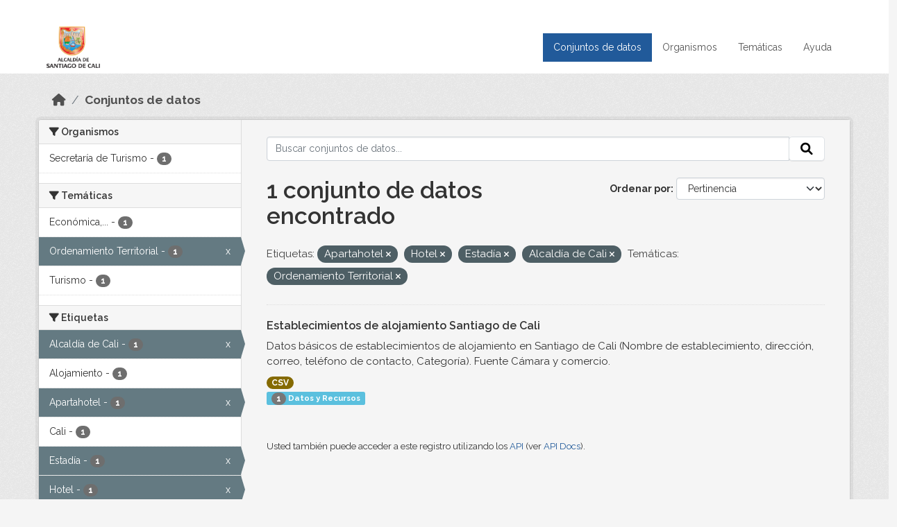

--- FILE ---
content_type: text/html; charset=utf-8
request_url: https://datos.cali.gov.co/dataset?tags=Apartahotel&tags=Hotel&tags=Estad%C3%ADa&groups=ordenamiento-territorial&tags=Alcald%C3%ADa+de+Cali
body_size: 36625
content:
<!DOCTYPE html>
<!--[if IE 9]> <html lang="es" class="ie9"> <![endif]-->
<!--[if gt IE 8]><!--> <html lang="es"  > <!--<![endif]-->
  <head>
    <meta charset="utf-8" />
      <meta name="csrf_field_name" content="_csrf_token" />
      <meta name="_csrf_token" content="ImYyZDljNTkxMDcxNzAxYTA1MjEwOWQyZDU3YzI1ZDllY2M5ZWUzZmQi.aWvrmg.VhrIKQ5n0h1Bo_gIUbkgkMEUacY" />

      <meta name="generator" content="ckan 2.10.4" />
      <meta name="viewport" content="width=device-width, initial-scale=1.0">
    <title>Conjunto de datos - Datos Abiertos Cali</title>

    
    
    <link rel="shortcut icon" href="/img/favicon.ico" />
    
    
        <!-- Google tag (gtag.js) -->
<script async src="https://www.googletagmanager.com/gtag/js?id=G-2GPXESL37B"></script>
<script>
 window.dataLayer = window.dataLayer || [];
 function gtag(){dataLayer.push(arguments);}

 gtag('set', 'linker', );
 gtag('js', new Date());

 gtag('config', 'G-2GPXESL37B', {
     anonymize_ip: true,
     linker: {
         domains: []
     }
 });
</script>
    

  
  
      
      
      
    
  
  

  


    
      
      
    

    
    <link href="/webassets/base/1c87a999_main.css" rel="stylesheet"/>
<link href="/webassets/webassets-external/57f7216b780409588d6765cfa4db3c8a_custom.css" rel="stylesheet"/>
<link href="/css/rating.css" rel="stylesheet"/>
<link href="/webassets/ckanext-activity/6ac15be0_activity.css" rel="stylesheet"/>
    
  </head>

  
  <body data-site-root="https://datos.cali.gov.co/" data-locale-root="https://datos.cali.gov.co/" >

    
    <div class="visually-hidden-focusable"><a href="#content">Skip to main content</a></div>
  

  
    

<header class="account-masthead">
  <div class="container">
    
    
    
  </div>
</header>

<header class="navbar navbar-expand-lg navbar-static-top masthead">
    
  <div class="container">
    <div class="row row-cols-md-2 w-100">
      <hgroup class="header-image navbar-left col">
        
        <a class="logo" href="/">
        <!--
          <img class="image-header" src="/img/lema-alcaldia-cali.png" alt="Datos Abiertos - Alcaldía de Santiago de Cali"
              title="Alcaldía de Santiago de Cali">
        -->
          <img class="image-header" src="/img/logo-alcaldia-cali.png" alt="Datos Abiertos - Alcaldía de Santiago de Cali"
              title="Alcaldía de Santiago de Cali">
          <span class="title-header sr-only">Datos Abiertos</span>
        </a>
        
      </hgroup>
      <di class="col text-end">
        <button class="navbar-toggler" type="button" data-bs-toggle="collapse" data-bs-target="#navbarSupportedContent" aria-controls="navbarSupportedContent" aria-expanded="false" aria-label="Toggle navigation">
          <span class="navbar-toggler-icon"></span>
        </button>
      </div>
      <!-- <div class="navbar-right">
        <button data-target="#main-navigation-toggle" data-toggle="collapse" class="navbar-toggle collapsed"
                type="button">
          <span class="fa fa-bars"></span>
        </button>
      </div> -->

      <div class="collapse navbar-collapse col justify-content-end" id="main-navigation-toggle">
        
        <nav class="section navigation">
          <ul class="navbar-nav me-auto mb-2 mb-lg-0">
            
            <li class="active"><a href="/dataset/">Conjuntos de datos</a></li><li><a href="/organization/">Organismos</a></li><li><a href="/group/">Temáticas</a></li><li><a href="/pages/ayuda">Ayuda</a></li>
            
          </ul>
        </nav>
         
        
        
      </div>
    </div>
  </div>
</header>

  
    <div class="main">
      <div id="content" class="container">
        
          
            <div class="flash-messages">
              
                
              
            </div>
          

          
            <div class="toolbar" role="navigation" aria-label="Miga de pan">
              
                
                  <ol class="breadcrumb">
                    
<li class="home"><a href="/" aria-label="Inicio"><i class="fa fa-home"></i><span> Inicio</span></a></li>
                    
  <li class="active"><a href="/dataset/">Conjuntos de datos</a></li>

                  </ol>
                
              
            </div>
          

          <div class="row wrapper">
            
            
            

            
              <aside class="secondary col-md-3">
                
                
  <div class="filters">
    <div>
      
        

    
    
	
	    
		<section class="module module-narrow module-shallow">
		    
			<h2 class="module-heading">
			    <i class="fa fa-filter"></i>
			    Organismos
			</h2>
		    
		    
			
			    
				<nav aria-label="Organismos">
				    <ul class="list-unstyled nav nav-simple nav-facet">
					
					    
					    
					    
					    
					    <li class="nav-item ">
						<a href="/dataset/?tags=Apartahotel&amp;tags=Hotel&amp;tags=Estad%C3%ADa&amp;tags=Alcald%C3%ADa+de+Cali&amp;groups=ordenamiento-territorial&amp;organization=secretaria-de-turismo" title="">
						    <span class="item-label">Secretaría de Turismo</span>
						    <span class="hidden separator"> - </span>
						    <span class="item-count badge">1</span>
							
						</a>
					    </li>
					
				    </ul>
				</nav>

				<p class="module-footer">
				    
					
				    
				</p>
			    
			
		    
		</section>
	    
	
    

      
        

    
    
	
	    
		<section class="module module-narrow module-shallow">
		    
			<h2 class="module-heading">
			    <i class="fa fa-filter"></i>
			    Temáticas
			</h2>
		    
		    
			
			    
				<nav aria-label="Temáticas">
				    <ul class="list-unstyled nav nav-simple nav-facet">
					
					    
					    
					    
					    
					    <li class="nav-item ">
						<a href="/dataset/?tags=Apartahotel&amp;tags=Hotel&amp;tags=Estad%C3%ADa&amp;tags=Alcald%C3%ADa+de+Cali&amp;groups=ordenamiento-territorial&amp;groups=economica-industria-y-comercio" title="Económica, Industria y Comercio">
						    <span class="item-label">Económica,...</span>
						    <span class="hidden separator"> - </span>
						    <span class="item-count badge">1</span>
							
						</a>
					    </li>
					
					    
					    
					    
					    
					    <li class="nav-item  active">
						<a href="/dataset/?tags=Apartahotel&amp;tags=Hotel&amp;tags=Estad%C3%ADa&amp;tags=Alcald%C3%ADa+de+Cali" title="">
						    <span class="item-label">Ordenamiento Territorial</span>
						    <span class="hidden separator"> - </span>
						    <span class="item-count badge">1</span>
							<span class="facet-close">x</span>
						</a>
					    </li>
					
					    
					    
					    
					    
					    <li class="nav-item ">
						<a href="/dataset/?tags=Apartahotel&amp;tags=Hotel&amp;tags=Estad%C3%ADa&amp;tags=Alcald%C3%ADa+de+Cali&amp;groups=ordenamiento-territorial&amp;groups=turismo" title="">
						    <span class="item-label">Turismo</span>
						    <span class="hidden separator"> - </span>
						    <span class="item-count badge">1</span>
							
						</a>
					    </li>
					
				    </ul>
				</nav>

				<p class="module-footer">
				    
					
				    
				</p>
			    
			
		    
		</section>
	    
	
    

      
        

    
    
	
	    
		<section class="module module-narrow module-shallow">
		    
			<h2 class="module-heading">
			    <i class="fa fa-filter"></i>
			    Etiquetas
			</h2>
		    
		    
			
			    
				<nav aria-label="Etiquetas">
				    <ul class="list-unstyled nav nav-simple nav-facet">
					
					    
					    
					    
					    
					    <li class="nav-item  active">
						<a href="/dataset/?tags=Apartahotel&amp;tags=Hotel&amp;tags=Estad%C3%ADa&amp;groups=ordenamiento-territorial" title="">
						    <span class="item-label">Alcaldía de Cali</span>
						    <span class="hidden separator"> - </span>
						    <span class="item-count badge">1</span>
							<span class="facet-close">x</span>
						</a>
					    </li>
					
					    
					    
					    
					    
					    <li class="nav-item ">
						<a href="/dataset/?tags=Apartahotel&amp;tags=Hotel&amp;tags=Estad%C3%ADa&amp;tags=Alcald%C3%ADa+de+Cali&amp;groups=ordenamiento-territorial&amp;tags=Alojamiento" title="">
						    <span class="item-label">Alojamiento</span>
						    <span class="hidden separator"> - </span>
						    <span class="item-count badge">1</span>
							
						</a>
					    </li>
					
					    
					    
					    
					    
					    <li class="nav-item  active">
						<a href="/dataset/?tags=Hotel&amp;tags=Estad%C3%ADa&amp;tags=Alcald%C3%ADa+de+Cali&amp;groups=ordenamiento-territorial" title="">
						    <span class="item-label">Apartahotel</span>
						    <span class="hidden separator"> - </span>
						    <span class="item-count badge">1</span>
							<span class="facet-close">x</span>
						</a>
					    </li>
					
					    
					    
					    
					    
					    <li class="nav-item ">
						<a href="/dataset/?tags=Apartahotel&amp;tags=Hotel&amp;tags=Estad%C3%ADa&amp;tags=Alcald%C3%ADa+de+Cali&amp;groups=ordenamiento-territorial&amp;tags=Cali" title="">
						    <span class="item-label">Cali</span>
						    <span class="hidden separator"> - </span>
						    <span class="item-count badge">1</span>
							
						</a>
					    </li>
					
					    
					    
					    
					    
					    <li class="nav-item  active">
						<a href="/dataset/?tags=Apartahotel&amp;tags=Hotel&amp;tags=Alcald%C3%ADa+de+Cali&amp;groups=ordenamiento-territorial" title="">
						    <span class="item-label">Estadía</span>
						    <span class="hidden separator"> - </span>
						    <span class="item-count badge">1</span>
							<span class="facet-close">x</span>
						</a>
					    </li>
					
					    
					    
					    
					    
					    <li class="nav-item  active">
						<a href="/dataset/?tags=Apartahotel&amp;tags=Estad%C3%ADa&amp;tags=Alcald%C3%ADa+de+Cali&amp;groups=ordenamiento-territorial" title="">
						    <span class="item-label">Hotel</span>
						    <span class="hidden separator"> - </span>
						    <span class="item-count badge">1</span>
							<span class="facet-close">x</span>
						</a>
					    </li>
					
					    
					    
					    
					    
					    <li class="nav-item ">
						<a href="/dataset/?tags=Apartahotel&amp;tags=Hotel&amp;tags=Estad%C3%ADa&amp;tags=Alcald%C3%ADa+de+Cali&amp;groups=ordenamiento-territorial&amp;tags=Nombre+de+establecimiento" title="">
						    <span class="item-label">Nombre de establecimiento</span>
						    <span class="hidden separator"> - </span>
						    <span class="item-count badge">1</span>
							
						</a>
					    </li>
					
				    </ul>
				</nav>

				<p class="module-footer">
				    
					
				    
				</p>
			    
			
		    
		</section>
	    
	
    

      
        

    
    
	
	    
		<section class="module module-narrow module-shallow">
		    
			<h2 class="module-heading">
			    <i class="fa fa-filter"></i>
			    Formatos
			</h2>
		    
		    
			
			    
				<nav aria-label="Formatos">
				    <ul class="list-unstyled nav nav-simple nav-facet">
					
					    
					    
					    
					    
					    <li class="nav-item ">
						<a href="/dataset/?tags=Apartahotel&amp;tags=Hotel&amp;tags=Estad%C3%ADa&amp;tags=Alcald%C3%ADa+de+Cali&amp;groups=ordenamiento-territorial&amp;res_format=CSV" title="">
						    <span class="item-label">CSV</span>
						    <span class="hidden separator"> - </span>
						    <span class="item-count badge">1</span>
							
						</a>
					    </li>
					
				    </ul>
				</nav>

				<p class="module-footer">
				    
					
				    
				</p>
			    
			
		    
		</section>
	    
	
    

      
        

    
    
	
	    
		<section class="module module-narrow module-shallow">
		    
			<h2 class="module-heading">
			    <i class="fa fa-filter"></i>
			    Licencias
			</h2>
		    
		    
			
			    
				<nav aria-label="Licencias">
				    <ul class="list-unstyled nav nav-simple nav-facet">
					
					    
					    
					    
					    
					    <li class="nav-item ">
						<a href="/dataset/?tags=Apartahotel&amp;tags=Hotel&amp;tags=Estad%C3%ADa&amp;tags=Alcald%C3%ADa+de+Cali&amp;groups=ordenamiento-territorial&amp;license_id=cc-by-sa" title="Creative Commons Attribution Share-Alike">
						    <span class="item-label">Creative Commons...</span>
						    <span class="hidden separator"> - </span>
						    <span class="item-count badge">1</span>
							
						</a>
					    </li>
					
				    </ul>
				</nav>

				<p class="module-footer">
				    
					
				    
				</p>
			    
			
		    
		</section>
	    
	
    

      
    </div>
    <a class="close no-text hide-filters"><i class="fa fa-times-circle"></i><span class="text">close</span></a>
  </div>

              </aside>
            

            
              <div class="primary col-md-9 col-xs-12" role="main">
                
                
  <section class="module">
    <div class="module-content">
      
        
      
      
    
    
    







<form id="dataset-search-form" class="search-form" method="get" data-module="select-switch">

  
    <div class="input-group search-input-group">
      <input aria-label="Buscar conjuntos de datos..." id="field-giant-search" type="text" class="form-control input-lg" name="q" value="" autocomplete="off" placeholder="Buscar conjuntos de datos...">
      
      <span class="input-group-btn">
        <button class="btn btn-default btn-lg" type="submit" value="search" aria-label="Enviar">
          <i class="fa fa-search"></i>
        </button>
      </span>
      
    </div>
  

  
    <span>






<input type="hidden" name="tags" value="Apartahotel" />





<input type="hidden" name="tags" value="Hotel" />





<input type="hidden" name="tags" value="Estadía" />





<input type="hidden" name="tags" value="Alcaldía de Cali" />





<input type="hidden" name="groups" value="ordenamiento-territorial" />



</span>
  

  
    
      <div class="form-group control-order-by">
        <label for="field-order-by">Ordenar por</label>
        <select id="field-order-by" name="sort" class="form-control form-select">
          
            
              <option value="score desc, metadata_modified desc" selected="selected">Pertinencia</option>
            
          
            
              <option value="title_string asc">Nombre Ascendente</option>
            
          
            
              <option value="title_string desc">Nombre Descendente</option>
            
          
            
          
            
          
            
              <option value="metadata_modified desc">Última modificación</option>
            
          
            
          
        </select>
        
        <button class="btn btn-default js-hide" type="submit">Ir</button>
        
      </div>
    
  

  
    
      <h1>

  
  
  
  

1 conjunto de datos encontrado</h1>
    
  

  
    
      <p class="filter-list">
        
          
          <span class="facet">Etiquetas:</span>
          
            <span class="filtered pill">Apartahotel
              <a href="/dataset/?tags=Hotel&amp;tags=Estad%C3%ADa&amp;tags=Alcald%C3%ADa+de+Cali&amp;groups=ordenamiento-territorial" class="remove" title="Quitar"><i class="fa fa-times"></i></a>
            </span>
          
            <span class="filtered pill">Hotel
              <a href="/dataset/?tags=Apartahotel&amp;tags=Estad%C3%ADa&amp;tags=Alcald%C3%ADa+de+Cali&amp;groups=ordenamiento-territorial" class="remove" title="Quitar"><i class="fa fa-times"></i></a>
            </span>
          
            <span class="filtered pill">Estadía
              <a href="/dataset/?tags=Apartahotel&amp;tags=Hotel&amp;tags=Alcald%C3%ADa+de+Cali&amp;groups=ordenamiento-territorial" class="remove" title="Quitar"><i class="fa fa-times"></i></a>
            </span>
          
            <span class="filtered pill">Alcaldía de Cali
              <a href="/dataset/?tags=Apartahotel&amp;tags=Hotel&amp;tags=Estad%C3%ADa&amp;groups=ordenamiento-territorial" class="remove" title="Quitar"><i class="fa fa-times"></i></a>
            </span>
          
        
          
          <span class="facet">Temáticas:</span>
          
            <span class="filtered pill">Ordenamiento Territorial
              <a href="/dataset/?tags=Apartahotel&amp;tags=Hotel&amp;tags=Estad%C3%ADa&amp;tags=Alcald%C3%ADa+de+Cali" class="remove" title="Quitar"><i class="fa fa-times"></i></a>
            </span>
          
        
      </p>
      <a class="show-filters btn btn-default">Filtrar Resultados</a>
    
  

</form>





      
        

  
    <ul class="dataset-list list-unstyled">
    	
	      
	        






  <li class="dataset-item">
    

      <div class="dataset-content">
        
          <h2 class="dataset-heading">
            
              
            
            
<a href="/dataset/establecimientos-de-alojamiento-cali" title="Establecimientos de alojamiento Santiago de Cali">
  Establecimientos de alojamiento Santiago de Cali
</a>

            
              
              
            
          </h2>
        
        
          
            <div>Datos básicos de establecimientos de alojamiento en Santiago de Cali (Nombre de establecimiento, dirección, correo, teléfono de contacto, Categoría). Fuente Cámara y comercio.</div>
          
        
      </div>
      
        
          
            <ul class="dataset-resources list-unstyled">
              
                
                <li>
                  <a href="/dataset/establecimientos-de-alojamiento-cali" class="badge badge-default" data-format="csv">CSV</a>
                </li>
                
              
            </ul>
          
        
      
    
<div class="label label-info">
  <span class="item-count badge">1</span> Datos y Recursos
</div>

  </li>

	      
	    
    </ul>
  

      
    </div>

    
      
    
  </section>

  
    <section class="module">
      <div class="module-content">
        
          <small>
            
            
            
          Usted también puede acceder a este registro utilizando los <a href="/api/3">API</a> (ver <a href="http://docs.ckan.org/en/2.10/api/">API Docs</a>).
          </small>
        
      </div>
    </section>
  

              </div>
            
          </div>
        
      </div>
    </div>
  
    <footer class="site-footer">
  <div class="container">
    <div class="row">
      <div class="contact col-md-12 wow fadeInUp animated">
        <h2 class="title-section">Contáctenos</h2>
        <div class="row">
          <div class="info-container col-md-6">
            <div class="info place">
              <span>Dirección:</span> Centro Administrativo Municipal (CAM) Avenida 2 Norte #10 - 70. Cali - Valle del
              Cauca - Colombia.
            </div>
            <div class="info clock">
              <span>Horario atención:</span> lunes a viernes de 8 am a 12 pm y de 2 pm a 5 pm.
            </div>
            <div class="info clock">
              <a href="http://www.cali.gov.co/publicaciones/43/oficina_de_atencin_al_ciudadano/"> Atención al
                ciudadano </a>
            </div>
            <div class="info directory">
              <a href="http://www.cali.gov.co/directorio/">Directorio dependencias</a>
            </div>
          </div>
          <div class="info-container col-md-6 wow fadeInUp animated">
            <div class="info phone">
              <span>Linea Nacional:</span> 01 8000 222 195
            </div>
            <div class="info phone">
              <span>Lineas Locales:</span> 195 - (57+2) 887 9020
            </div>
            <div class="info email">
              <span>Email:</span> <a href="mailto:contactenos@cali.gov.co" title="Alcaldía de Santiago de Cali">contactenos@cali.gov.co</a>
            </div>
            <div class="info email">
              <span>Notificaciones Judiciales:</span> <a href="mailto:notificacionesjudiciales@cali.gov.co"
                                                        title="Alcaldía de Santiago de Cali">notificacionesjudiciales@cali.gov.co</a>
            </div>
          </div>
        </div> <!-- FIN ROW -->
      </div>
    </div> <!-- FIN ROW -->
  </div>

  <div class="copyright">
    <div class="container">
      
      <div class="row">
        <div class="col-md-8 footer-links">
          
          <ul class="list-unstyled">
            
            <li><a href="/about">Acerca de Datos Abiertos Cali</a>
            </li>
            
          </ul>
          <ul class="list-unstyled">
            
            
            <li><a href="http://docs.ckan.org/en/2.10/api/">API CKAN</a></li>
            <li><a href="http://www.ckan.org/">CKAN Association</a></li>
            <li><a href="http://www.opendefinition.org/okd/"><img
                src="/base/images/od_80x15_blue.png" alt="Open Data"></a></li>
            
          </ul>
          
        </div>
        <div class="col-md-4 attribution">
          
          <p><strong>Gestionado con </strong> <a class="hide-text ckan-footer-logo" href="http://ckan.org">CKAN</a>
          <!-- <a class="hide-text nexura-footer-logo" href="http://www.nexura.com/" title="Nexura Internacional">Nexura</a> -->
          </p>
          
          
          
<form class="lang-select" action="/util/redirect" data-module="select-switch" method="POST">
  
<input type="hidden" name="_csrf_token" value="ImYyZDljNTkxMDcxNzAxYTA1MjEwOWQyZDU3YzI1ZDllY2M5ZWUzZmQi.aWvrmg.VhrIKQ5n0h1Bo_gIUbkgkMEUacY"/> 
  <div class="form-group">
    <label for="field-lang-select">Idioma</label>
    <select id="field-lang-select" name="url" data-module="autocomplete" data-module-dropdown-class="lang-dropdown" data-module-container-class="lang-container">
      
        <option value="/es/dataset?tags=Apartahotel&amp;tags=Hotel&amp;tags=Estad%C3%ADa&amp;groups=ordenamiento-territorial&amp;tags=Alcald%C3%ADa+de+Cali" selected="selected">
          español
        </option>
      
        <option value="/en/dataset?tags=Apartahotel&amp;tags=Hotel&amp;tags=Estad%C3%ADa&amp;groups=ordenamiento-territorial&amp;tags=Alcald%C3%ADa+de+Cali" >
          English
        </option>
      
        <option value="/pt_BR/dataset?tags=Apartahotel&amp;tags=Hotel&amp;tags=Estad%C3%ADa&amp;groups=ordenamiento-territorial&amp;tags=Alcald%C3%ADa+de+Cali" >
          português (Brasil)
        </option>
      
        <option value="/ja/dataset?tags=Apartahotel&amp;tags=Hotel&amp;tags=Estad%C3%ADa&amp;groups=ordenamiento-territorial&amp;tags=Alcald%C3%ADa+de+Cali" >
          日本語
        </option>
      
        <option value="/it/dataset?tags=Apartahotel&amp;tags=Hotel&amp;tags=Estad%C3%ADa&amp;groups=ordenamiento-territorial&amp;tags=Alcald%C3%ADa+de+Cali" >
          italiano
        </option>
      
        <option value="/cs_CZ/dataset?tags=Apartahotel&amp;tags=Hotel&amp;tags=Estad%C3%ADa&amp;groups=ordenamiento-territorial&amp;tags=Alcald%C3%ADa+de+Cali" >
          čeština (Česko)
        </option>
      
        <option value="/ca/dataset?tags=Apartahotel&amp;tags=Hotel&amp;tags=Estad%C3%ADa&amp;groups=ordenamiento-territorial&amp;tags=Alcald%C3%ADa+de+Cali" >
          català
        </option>
      
        <option value="/fr/dataset?tags=Apartahotel&amp;tags=Hotel&amp;tags=Estad%C3%ADa&amp;groups=ordenamiento-territorial&amp;tags=Alcald%C3%ADa+de+Cali" >
          français
        </option>
      
        <option value="/el/dataset?tags=Apartahotel&amp;tags=Hotel&amp;tags=Estad%C3%ADa&amp;groups=ordenamiento-territorial&amp;tags=Alcald%C3%ADa+de+Cali" >
          Ελληνικά
        </option>
      
        <option value="/sv/dataset?tags=Apartahotel&amp;tags=Hotel&amp;tags=Estad%C3%ADa&amp;groups=ordenamiento-territorial&amp;tags=Alcald%C3%ADa+de+Cali" >
          svenska
        </option>
      
        <option value="/sr/dataset?tags=Apartahotel&amp;tags=Hotel&amp;tags=Estad%C3%ADa&amp;groups=ordenamiento-territorial&amp;tags=Alcald%C3%ADa+de+Cali" >
          српски
        </option>
      
        <option value="/no/dataset?tags=Apartahotel&amp;tags=Hotel&amp;tags=Estad%C3%ADa&amp;groups=ordenamiento-territorial&amp;tags=Alcald%C3%ADa+de+Cali" >
          norsk
        </option>
      
        <option value="/sk/dataset?tags=Apartahotel&amp;tags=Hotel&amp;tags=Estad%C3%ADa&amp;groups=ordenamiento-territorial&amp;tags=Alcald%C3%ADa+de+Cali" >
          slovenčina
        </option>
      
        <option value="/fi/dataset?tags=Apartahotel&amp;tags=Hotel&amp;tags=Estad%C3%ADa&amp;groups=ordenamiento-territorial&amp;tags=Alcald%C3%ADa+de+Cali" >
          suomi
        </option>
      
        <option value="/ru/dataset?tags=Apartahotel&amp;tags=Hotel&amp;tags=Estad%C3%ADa&amp;groups=ordenamiento-territorial&amp;tags=Alcald%C3%ADa+de+Cali" >
          русский
        </option>
      
        <option value="/de/dataset?tags=Apartahotel&amp;tags=Hotel&amp;tags=Estad%C3%ADa&amp;groups=ordenamiento-territorial&amp;tags=Alcald%C3%ADa+de+Cali" >
          Deutsch
        </option>
      
        <option value="/pl/dataset?tags=Apartahotel&amp;tags=Hotel&amp;tags=Estad%C3%ADa&amp;groups=ordenamiento-territorial&amp;tags=Alcald%C3%ADa+de+Cali" >
          polski
        </option>
      
        <option value="/nl/dataset?tags=Apartahotel&amp;tags=Hotel&amp;tags=Estad%C3%ADa&amp;groups=ordenamiento-territorial&amp;tags=Alcald%C3%ADa+de+Cali" >
          Nederlands
        </option>
      
        <option value="/bg/dataset?tags=Apartahotel&amp;tags=Hotel&amp;tags=Estad%C3%ADa&amp;groups=ordenamiento-territorial&amp;tags=Alcald%C3%ADa+de+Cali" >
          български
        </option>
      
        <option value="/ko_KR/dataset?tags=Apartahotel&amp;tags=Hotel&amp;tags=Estad%C3%ADa&amp;groups=ordenamiento-territorial&amp;tags=Alcald%C3%ADa+de+Cali" >
          한국어 (대한민국)
        </option>
      
        <option value="/hu/dataset?tags=Apartahotel&amp;tags=Hotel&amp;tags=Estad%C3%ADa&amp;groups=ordenamiento-territorial&amp;tags=Alcald%C3%ADa+de+Cali" >
          magyar
        </option>
      
        <option value="/sl/dataset?tags=Apartahotel&amp;tags=Hotel&amp;tags=Estad%C3%ADa&amp;groups=ordenamiento-territorial&amp;tags=Alcald%C3%ADa+de+Cali" >
          slovenščina
        </option>
      
        <option value="/lv/dataset?tags=Apartahotel&amp;tags=Hotel&amp;tags=Estad%C3%ADa&amp;groups=ordenamiento-territorial&amp;tags=Alcald%C3%ADa+de+Cali" >
          latviešu
        </option>
      
        <option value="/id/dataset?tags=Apartahotel&amp;tags=Hotel&amp;tags=Estad%C3%ADa&amp;groups=ordenamiento-territorial&amp;tags=Alcald%C3%ADa+de+Cali" >
          Indonesia
        </option>
      
        <option value="/ro/dataset?tags=Apartahotel&amp;tags=Hotel&amp;tags=Estad%C3%ADa&amp;groups=ordenamiento-territorial&amp;tags=Alcald%C3%ADa+de+Cali" >
          română
        </option>
      
        <option value="/lt/dataset?tags=Apartahotel&amp;tags=Hotel&amp;tags=Estad%C3%ADa&amp;groups=ordenamiento-territorial&amp;tags=Alcald%C3%ADa+de+Cali" >
          lietuvių
        </option>
      
        <option value="/bs/dataset?tags=Apartahotel&amp;tags=Hotel&amp;tags=Estad%C3%ADa&amp;groups=ordenamiento-territorial&amp;tags=Alcald%C3%ADa+de+Cali" >
          bosanski
        </option>
      
        <option value="/hr/dataset?tags=Apartahotel&amp;tags=Hotel&amp;tags=Estad%C3%ADa&amp;groups=ordenamiento-territorial&amp;tags=Alcald%C3%ADa+de+Cali" >
          hrvatski
        </option>
      
        <option value="/gl/dataset?tags=Apartahotel&amp;tags=Hotel&amp;tags=Estad%C3%ADa&amp;groups=ordenamiento-territorial&amp;tags=Alcald%C3%ADa+de+Cali" >
          galego
        </option>
      
        <option value="/tl/dataset?tags=Apartahotel&amp;tags=Hotel&amp;tags=Estad%C3%ADa&amp;groups=ordenamiento-territorial&amp;tags=Alcald%C3%ADa+de+Cali" >
          Filipino (Pilipinas)
        </option>
      
        <option value="/is/dataset?tags=Apartahotel&amp;tags=Hotel&amp;tags=Estad%C3%ADa&amp;groups=ordenamiento-territorial&amp;tags=Alcald%C3%ADa+de+Cali" >
          íslenska
        </option>
      
        <option value="/zh_Hans_CN/dataset?tags=Apartahotel&amp;tags=Hotel&amp;tags=Estad%C3%ADa&amp;groups=ordenamiento-territorial&amp;tags=Alcald%C3%ADa+de+Cali" >
          中文 (简体, 中国)
        </option>
      
        <option value="/he/dataset?tags=Apartahotel&amp;tags=Hotel&amp;tags=Estad%C3%ADa&amp;groups=ordenamiento-territorial&amp;tags=Alcald%C3%ADa+de+Cali" >
          עברית
        </option>
      
        <option value="/th/dataset?tags=Apartahotel&amp;tags=Hotel&amp;tags=Estad%C3%ADa&amp;groups=ordenamiento-territorial&amp;tags=Alcald%C3%ADa+de+Cali" >
          ไทย
        </option>
      
        <option value="/en_AU/dataset?tags=Apartahotel&amp;tags=Hotel&amp;tags=Estad%C3%ADa&amp;groups=ordenamiento-territorial&amp;tags=Alcald%C3%ADa+de+Cali" >
          English (Australia)
        </option>
      
        <option value="/es_AR/dataset?tags=Apartahotel&amp;tags=Hotel&amp;tags=Estad%C3%ADa&amp;groups=ordenamiento-territorial&amp;tags=Alcald%C3%ADa+de+Cali" >
          español (Argentina)
        </option>
      
        <option value="/mn_MN/dataset?tags=Apartahotel&amp;tags=Hotel&amp;tags=Estad%C3%ADa&amp;groups=ordenamiento-territorial&amp;tags=Alcald%C3%ADa+de+Cali" >
          монгол (Монгол)
        </option>
      
        <option value="/da_DK/dataset?tags=Apartahotel&amp;tags=Hotel&amp;tags=Estad%C3%ADa&amp;groups=ordenamiento-territorial&amp;tags=Alcald%C3%ADa+de+Cali" >
          dansk (Danmark)
        </option>
      
        <option value="/en_GB/dataset?tags=Apartahotel&amp;tags=Hotel&amp;tags=Estad%C3%ADa&amp;groups=ordenamiento-territorial&amp;tags=Alcald%C3%ADa+de+Cali" >
          English (United Kingdom)
        </option>
      
        <option value="/nb_NO/dataset?tags=Apartahotel&amp;tags=Hotel&amp;tags=Estad%C3%ADa&amp;groups=ordenamiento-territorial&amp;tags=Alcald%C3%ADa+de+Cali" >
          norsk bokmål (Norge)
        </option>
      
        <option value="/am/dataset?tags=Apartahotel&amp;tags=Hotel&amp;tags=Estad%C3%ADa&amp;groups=ordenamiento-territorial&amp;tags=Alcald%C3%ADa+de+Cali" >
          አማርኛ
        </option>
      
        <option value="/pt_PT/dataset?tags=Apartahotel&amp;tags=Hotel&amp;tags=Estad%C3%ADa&amp;groups=ordenamiento-territorial&amp;tags=Alcald%C3%ADa+de+Cali" >
          português (Portugal)
        </option>
      
        <option value="/mk/dataset?tags=Apartahotel&amp;tags=Hotel&amp;tags=Estad%C3%ADa&amp;groups=ordenamiento-territorial&amp;tags=Alcald%C3%ADa+de+Cali" >
          македонски
        </option>
      
        <option value="/my_MM/dataset?tags=Apartahotel&amp;tags=Hotel&amp;tags=Estad%C3%ADa&amp;groups=ordenamiento-territorial&amp;tags=Alcald%C3%ADa+de+Cali" >
          မြန်မာ (မြန်မာ)
        </option>
      
        <option value="/sq/dataset?tags=Apartahotel&amp;tags=Hotel&amp;tags=Estad%C3%ADa&amp;groups=ordenamiento-territorial&amp;tags=Alcald%C3%ADa+de+Cali" >
          shqip
        </option>
      
        <option value="/fa_IR/dataset?tags=Apartahotel&amp;tags=Hotel&amp;tags=Estad%C3%ADa&amp;groups=ordenamiento-territorial&amp;tags=Alcald%C3%ADa+de+Cali" >
          فارسی (ایران)
        </option>
      
        <option value="/tr/dataset?tags=Apartahotel&amp;tags=Hotel&amp;tags=Estad%C3%ADa&amp;groups=ordenamiento-territorial&amp;tags=Alcald%C3%ADa+de+Cali" >
          Türkçe
        </option>
      
        <option value="/sr_Latn/dataset?tags=Apartahotel&amp;tags=Hotel&amp;tags=Estad%C3%ADa&amp;groups=ordenamiento-territorial&amp;tags=Alcald%C3%ADa+de+Cali" >
          srpski (latinica)
        </option>
      
        <option value="/uk/dataset?tags=Apartahotel&amp;tags=Hotel&amp;tags=Estad%C3%ADa&amp;groups=ordenamiento-territorial&amp;tags=Alcald%C3%ADa+de+Cali" >
          українська
        </option>
      
        <option value="/km/dataset?tags=Apartahotel&amp;tags=Hotel&amp;tags=Estad%C3%ADa&amp;groups=ordenamiento-territorial&amp;tags=Alcald%C3%ADa+de+Cali" >
          ខ្មែរ
        </option>
      
        <option value="/vi/dataset?tags=Apartahotel&amp;tags=Hotel&amp;tags=Estad%C3%ADa&amp;groups=ordenamiento-territorial&amp;tags=Alcald%C3%ADa+de+Cali" >
          Tiếng Việt
        </option>
      
        <option value="/ar/dataset?tags=Apartahotel&amp;tags=Hotel&amp;tags=Estad%C3%ADa&amp;groups=ordenamiento-territorial&amp;tags=Alcald%C3%ADa+de+Cali" >
          العربية
        </option>
      
        <option value="/ne/dataset?tags=Apartahotel&amp;tags=Hotel&amp;tags=Estad%C3%ADa&amp;groups=ordenamiento-territorial&amp;tags=Alcald%C3%ADa+de+Cali" >
          नेपाली
        </option>
      
        <option value="/zh_Hant_TW/dataset?tags=Apartahotel&amp;tags=Hotel&amp;tags=Estad%C3%ADa&amp;groups=ordenamiento-territorial&amp;tags=Alcald%C3%ADa+de+Cali" >
          中文 (繁體, 台灣)
        </option>
      
        <option value="/eu/dataset?tags=Apartahotel&amp;tags=Hotel&amp;tags=Estad%C3%ADa&amp;groups=ordenamiento-territorial&amp;tags=Alcald%C3%ADa+de+Cali" >
          euskara
        </option>
      
        <option value="/uk_UA/dataset?tags=Apartahotel&amp;tags=Hotel&amp;tags=Estad%C3%ADa&amp;groups=ordenamiento-territorial&amp;tags=Alcald%C3%ADa+de+Cali" >
          українська (Україна)
        </option>
      
    </select>
  </div>
  <button class="btn btn-default d-none " type="submit">Ir</button>
</form>


          
        </div>
      </div>
      
    </div>
  </div> <!-- FIN COPYRIGHT -->

</footer>


<link rel="stylesheet" href="https://calivirtual.net/chat/v22102021/vista/css/estilos_datos.css">
<script src="https://calivirtual.net/chat/v22102021/vista/js/function_datos.js"></script>    

<button class="boton-chat boton-chat-animated" id="boton-chat" onclick="chat_abrir()">
    <img src="https://calivirtual.net/chat/v22102021/vista/img/chat.png" alt="">
</button>

<div class="contenedor-chat" id="contenedor-chat">
    <div class="chat-head">
        <p>Bienvenido al servicio ChatBox de datos abiertos Cali</p>
        <button class="chat-boton-cerrar" onclick="chat_cerrar()">
            <i class="">&times;</i>
        </button>
    </div>

    <div class="chat-body-inicio" id="chat-body"></div>

    <div class="chat-mensaje" id=chat-mensaje>
        <div class="row">
            <div class="col-sm-12">
                <form action="javascript: chat_mensaje()">
                    <div class="form-group">
                        <div class="input-group">
                            <input type="text" class="form-control" name="chat-texto" id="chat-texto" onkeypress="return soloNumeros(event)" placeholder="Escriba aqui" autocomplete="off" required>
                            <div class="input-group-btn">
                                <button class="btn chat-btn-enviar" type="submit">
                                    <i class="glyphicon glyphicon-send"></i>
                                </button>
                            </div>
                        </div>
                    </div>
                </form>
            </div>
        </div>
    </div>
</div>

<div class="chat-ventana-multimedia" id="chat-ventana-multimedia">
    <img src="" alt="" id="chat-multimedia">
    <br><br>
    <button class="btn btn-danger" style="float: right" onclick="ocultar('chat-ventana-multimedia')">Cerrar</button>
</div>
  
  
  
  
  
  
    
    
    
        
        
        <div class="js-hide" data-module="google-analytics"
             data-module-googleanalytics_resource_prefix="/downloads/">
        </div>
    


  

      

    
    
    <link href="/webassets/vendor/d05bf0e7_fontawesome.css" rel="stylesheet"/>
<link href="/css/rating.css" rel="stylesheet"/>
<link href="/webassets/vendor/f3b8236b_select2.css" rel="stylesheet"/>
    <script src="/webassets/vendor/8c3c143a_jquery.js" type="text/javascript"></script>
<script src="/webassets/vendor/5027b870_vendor.js" type="text/javascript"></script>
<script src="/webassets/vendor/6d1ad7e6_bootstrap.js" type="text/javascript"></script>
<script src="/webassets/base/6fddaa3f_main.js" type="text/javascript"></script>
<script src="/webassets/base/0d750fad_ckan.js" type="text/javascript"></script>
<script src="/webassets/ckanext-googleanalytics/event_tracking.js?c4ef09be" type="text/javascript"></script>
<script src="/webassets/activity/0fdb5ee0_activity.js" type="text/javascript"></script>
  </body>
</html>